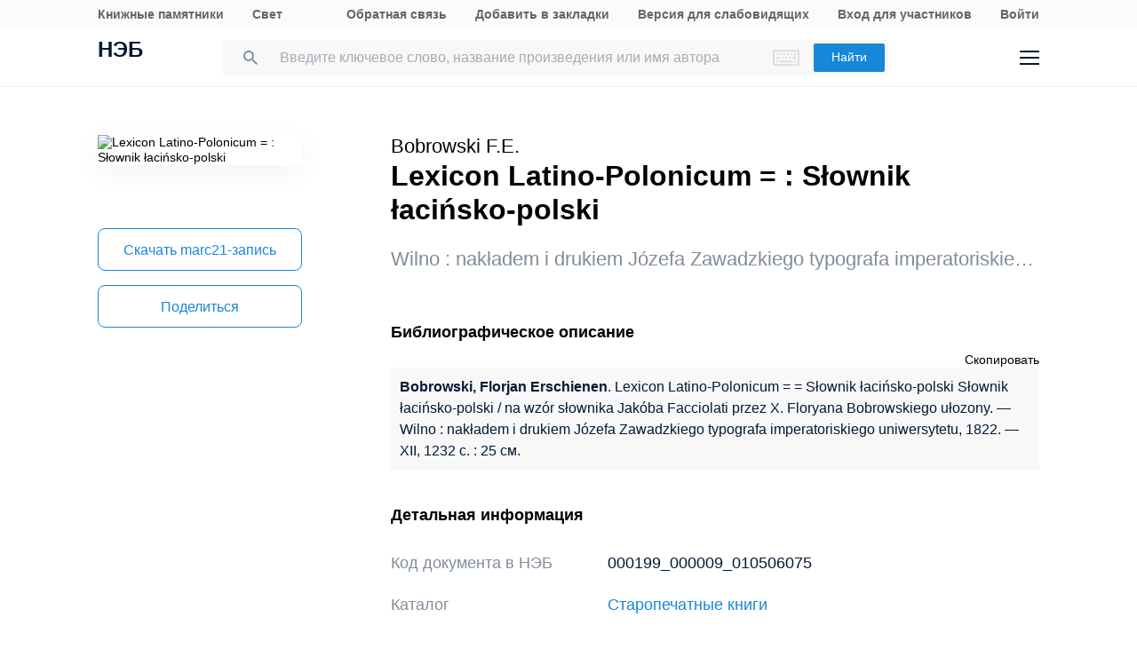

--- FILE ---
content_type: application/javascript
request_url: https://rusneb.ru/bitrix/js/main/loadext/extension.min.js?16293678241205
body_size: 1220
content:
(function(){"use strict";BX.namespace("BX.LoadExt");var t="scheduled";var e="loaded";var i="load";var n="error";function r(t,e){return e.isInternal&&t.push(e.JS),t}function s(t,e){return!e.isInternal&&t.push(e.JS),t}function o(t){return BX.type.isString(t)?BX.processHTML(t):{SCRIPT:[],STYLE:[]}}function a(t){if(BX.type.isArray(t)){return t}if(BX.type.isString(t)){return[t]}return[]}function l(t){t=a(t);if(!t.length){return Promise.resolve()}return new Promise(function(e){BX.load(t,e)}.bind(this))}BX.LoadExt.Extension=function(e){if(!BX.type.isPlainObject(e)){return new TypeError("data is not object")}this.name=e.extension;this.state=e.html?t:n;var i=o(e.html);this.inlineScripts=i.SCRIPT.reduce(r,[]);this.externalScripts=i.SCRIPT.reduce(s,[]);this.externalStyles=i.STYLE};BX.LoadExt.Extension.prototype={load:function(){if(this.state===n){this.loadPromise=this.loadPromise||Promise.resolve(this);console.warn("Extension",this.name,"not found")}if(!this.loadPromise&&this.state){this.state=i;this.inlineScripts.forEach(BX.evalGlobal);this.loadPromise=Promise.all([l(this.externalScripts),l(this.externalStyles)]).then(function(){this.state=e;return this}.bind(this))}return this.loadPromise}}})();

--- FILE ---
content_type: image/svg+xml
request_url: https://rusneb.ru/local/templates/neb/assets/image/search-form-reset.svg
body_size: 381
content:
<svg width="13" height="13" viewBox="0 0 13 13" fill="none" xmlns="http://www.w3.org/2000/svg">
<path fill-rule="evenodd" clip-rule="evenodd" d="M7.41577 6.00121L12.0015 10.5874L10.5873 12.0015L6.00077 7.41463L1.41428 12.0015L0 10.5874L4.58664 6.00033L0.000874815 1.41415L1.41515 0L6.00164 4.58691L10.5881 0L12.0024 1.41415L7.41577 6.00121Z" fill="#D9DDE0"/>
</svg>
